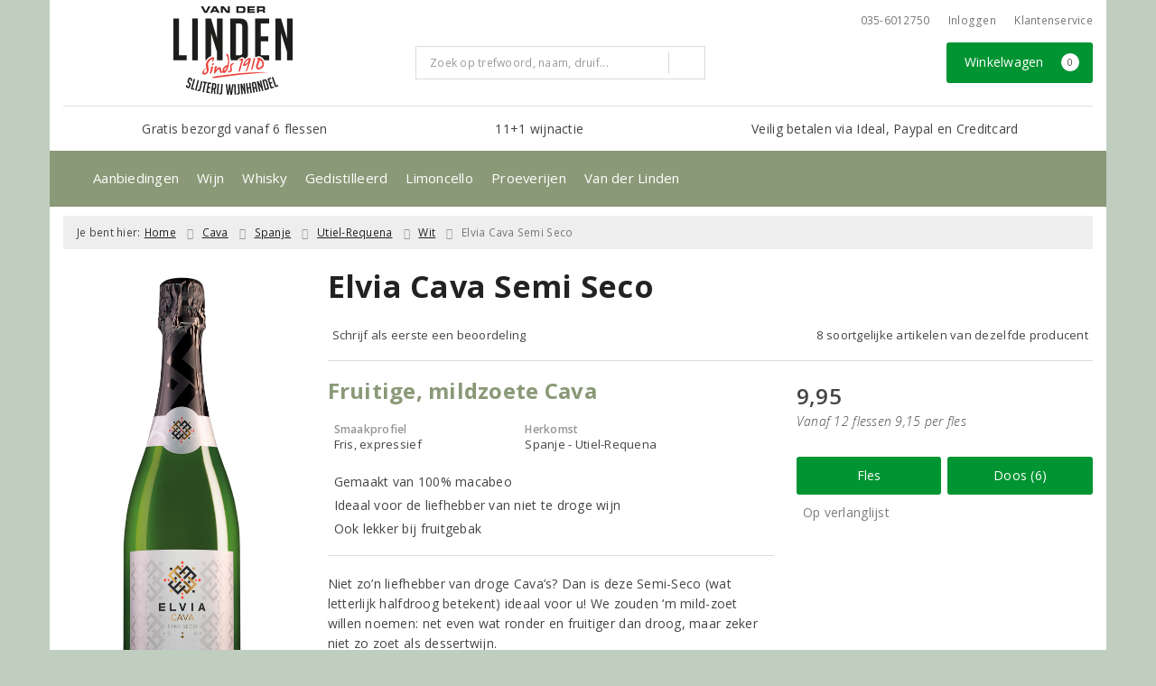

--- FILE ---
content_type: image/svg+xml
request_url: https://www.vanderlinden-soest.nl/assets/front/3761/img/logo/logo.svg?v=2
body_size: 12066
content:
<svg id="Laag_1" data-name="Laag 1" xmlns="http://www.w3.org/2000/svg" viewBox="0 0 701.83 520.87"><defs><style>.cls-1{fill:#e9443d;}.cls-2{fill:#1d1d1b;}</style></defs><title>logo</title><path class="cls-1" d="M1196.89,337.65c-2.89-1.77-8.33-1.23-15.22,1.46-17.78,7.64-29.24,26.5-30.5,35.13a47.7,47.7,0,0,0,0,18.38c1.76,7.32,2.06,6.17,2.06,6.17-1.35,1.51-10.78,8.25-13.79,11.64-2.78,2.8-11.19,11.07-11.26,17.91-.2,10.84,12.73,11.63,15.86,11,15.62-2.48,21.27-18.49,22.15-25.75a38,38,0,0,0-.72-12.11c-.58-2.92-1.13-6.22-1.63-9.91s-.83-6.76-1-9.22a29.82,29.82,0,0,1,.48-7.45,33.59,33.59,0,0,1,4.07-9.67,40.67,40.67,0,0,1,8.33-10.31,37.24,37.24,0,0,1,7.58-5.06c6.4-3.13,8.25-.8,5.59,5.38-1,3.32-3.4,5.79-2.47,7.34,3.36,2.74,6.87-1.84,7.69-3.12,5.59-6.8,5.54-19.14,2.73-21.81m-42.59,83.78c-.8,1.83-6,11.19-13.74,8.18-1.12-.43-2.88-2.35-2.8-7,.59-6.7,10.94-16.1,16.11-20.32,1.82,4.34,2.57,15.19.43,19.18" transform="translate(-958.84 -37.2)"/><path class="cls-1" d="M1198.69,400.27c2.06.8,4,1.61,2.76,5.92a96.24,96.24,0,0,0-2.87,12.24c-.61,3.86-1,6.72-1.21,8.58a6.14,6.14,0,0,0,1.19,4.62,2.83,2.83,0,0,0,3.59,1c1.41-.59,3-2.12,4.62-4.6s3.83-5.51,6.47-9.09a39.22,39.22,0,0,1,8.9-8.84q4.92-3.46,6.43-3.4t2.54,8.18q1,8.12,3.25,11.73a6.67,6.67,0,0,0,6.69,3.27q4.47-.33,10.29-6.47c3.88-4.1,4.78-7.28,2.19-5.13a15.19,15.19,0,0,1-8.17,3.64q-4.27.42-4.89-8.68t-2.89-12.95c-1.51-2.56-3.26-4.07-5.23-4.55a9.87,9.87,0,0,0-5.24,0,16.09,16.09,0,0,0-4.2,1.94,49.78,49.78,0,0,0-6.19,5.4,68.81,68.81,0,0,0-7.23,8.08q-3,3.93.56-4.62t5.08-12.27c1-2.47.51-4.11-1.57-4.89s-3.77-.82-5.06-.11-11.28,9.1-9.81,11" transform="translate(-958.84 -37.2)"/><path class="cls-1" d="M1286.7,372a108.94,108.94,0,0,0,1-11.39c.35-6-1-18.48-2.26-24.92s-2.67-10.71-4.06-12.8a26.68,26.68,0,0,0-3.88-4.77,5.77,5.77,0,0,0-3.77-1.67,3.17,3.17,0,0,0-3,1.78,10.76,10.76,0,0,0-1.23,3.51q-.29,1.8,3.73,7.28c2.67,3.66,5.18,13.61,5.88,17.3a74.4,74.4,0,0,1,1.23,11.07,80.1,80.1,0,0,1-.56,12c-.5,4.32-1.57,10.07-3.13,12s-3.12,1.44-10.26,5.63-12,8.84-14.58,14a29.68,29.68,0,0,0-3.31,15.44q.54,7.73,2.29,10.44a7.16,7.16,0,0,0,3.66,3.31,7.55,7.55,0,0,0,4.43-.18q2.51-.76,6.85-5.43a50.42,50.42,0,0,0,6.76-8.89q2.43-4.2,5.32-10.37a88.94,88.94,0,0,0,4.78-12.54A177.92,177.92,0,0,0,1286.7,372m-15.31,24.58a17.05,17.05,0,0,1-1.19,5.4c-.91,2.53-3.19,6.09-6.35,10.09s-5.31,4.95-5.82,3.55a9.84,9.84,0,0,1,.09-6.2c.82-2.45,1.54-5.34,4-8.26a25,25,0,0,1,6.86-5.55c1.34-.69,2.42,0,2.44,1" transform="translate(-958.84 -37.2)"/><path class="cls-1" d="M1296.05,379.77a17.63,17.63,0,0,0-3.72,6.65q-1.17,3.79.58,11.11a94.91,94.91,0,0,1,1.95,9.46,14.59,14.59,0,0,1-.42,4.71,11.34,11.34,0,0,1-2.08,4.41,10.88,10.88,0,0,1-4.09,3,3.81,3.81,0,0,1-4.67-.9q-2-2.08,6.33-11.67t-1.62.66q-10,10.25-9.19,13.78c.53,2.37,1.71,3.88,3.54,4.55a12.67,12.67,0,0,0,5.09.87,23,23,0,0,0,5.65-1.16,14.89,14.89,0,0,0,5.46-3,17.21,17.21,0,0,0,3.93-6,15.66,15.66,0,0,0,.64-9.55,44.75,44.75,0,0,0-1.94-7.36q-.79-1.86-.59-6.9a15.41,15.41,0,0,1,3.13-8.87c1.94-2.55,3.8-4,5.58-4.21a6,6,0,0,0,4.13-2.37,3.73,3.73,0,0,0,.54-4c-.6-1.3-2.14-1.7-4.63-1.18a25.18,25.18,0,0,0-7.4,2.87,24.67,24.67,0,0,0-6.2,5" transform="translate(-958.84 -37.2)"/><path class="cls-1" d="M1414.15,343.92c-1.49-3.11-10.38-3.08-16.63.13-8.6,3.24-17.21,15.16-20,19.16-9.14,14.56-7.84,21.09-7.51,22.56,1.18,5,11.79,3.42,16.94-1.64,5.79-4.15,13.23-14.8,13.27-13.94a148.36,148.36,0,0,1-4.18,15.43c-5.4,17.16-11,30-10.56,31.3-.22,1.92,1.13,6.33,2.36,5.76s8-14.84,9.79-19.78,5.6-13.61,9.73-26.38,8.58-26.35,6.82-32.6m-13.62,15.29c-1.86,3.61-9.68,13.06-12.45,14.74-4.22,4-8.51,4.87-8.54,3.72,0-3.42,10.33-25.83,21.21-25.56,1.5-.14,2,3.94-.22,7.1" transform="translate(-958.84 -37.2)"/><path class="cls-1" d="M1491.66,375.08a47.09,47.09,0,0,0-2.45-10.53,39.33,39.33,0,0,0-5.78-11.32,36.82,36.82,0,0,0-8.72-8.35,28.86,28.86,0,0,0-8.92-4.43,15.83,15.83,0,0,0-5.14-.89c-.86.12-2,.21-3.48.29s-3.06,1.13-4.78,3.16-4.29,5.05-7.67,9.06-3.17,3.92.68-.3,6.65-6,8.41-5.41,2.81,1.3,3.15,2.05a6,6,0,0,1,.4,2.83q-.12,1.71-5.54,16.56t-6.56,20a20.87,20.87,0,0,0,.06,9.82q1.18,4.69,3.94,6.76a55,55,0,0,0,5.43,3.62q2.68,1.54,9.56.39a31.23,31.23,0,0,0,11.82-4.33,39.86,39.86,0,0,0,8.65-7.48,29.23,29.23,0,0,0,5-7.34,27.93,27.93,0,0,0,1.76-6.54,35.15,35.15,0,0,0,.21-7.61m-9.13,3.12a27.54,27.54,0,0,1-1.6,6.74q-1.52,4.51-8.22,9.2t-8.9,4.65a32.43,32.43,0,0,1-4.11-.31,5,5,0,0,1-3.08-1.52,7.34,7.34,0,0,1-1.4-1.89,15.63,15.63,0,0,1,.33-4.39q.56-3.78,6.56-20t7.73-15.56a11.15,11.15,0,0,1,3.93,2.54,24.24,24.24,0,0,1,4.34,5.62,32.3,32.3,0,0,1,3.32,8.17,26.11,26.11,0,0,1,1.1,6.75" transform="translate(-958.84 -37.2)"/><path class="cls-1" d="M1181.53,394.76q-3.21,2.36-1.37,2.46t.06,6.27q-1.79,6.15-3.76,14.47t-2.57,12.34c-.39,2.69-.32,4.17.22,4.45a5.32,5.32,0,0,0,2.88.09q2.07-.33,4.27-3.85a44.81,44.81,0,0,0,4-8.35c1.17-3.22,2.4-7.38,3.7-12.51s2.49-9.3,3.6-12.5.76-5.06-1-5.54a9.66,9.66,0,0,0-4.76-.2,16.91,16.91,0,0,0-5.19,2.87" transform="translate(-958.84 -37.2)"/><path class="cls-1" d="M1191.47,383.59c3-.44,7.17-6,6.74-9.09s-5.18-1.32-8.22-.89-5.23,2.08-4.8,5.17a5.58,5.58,0,0,0,6.28,4.81" transform="translate(-958.84 -37.2)"/><path class="cls-1" d="M1369.55,346.71a6,6,0,0,0-2.53-2.29,4.93,4.93,0,0,0-3-.56v0l-13.29,5s-5.48,2.55-4.2,6.85c.1,1.15,10.38-.29,12.68-.69-3.87,14.93-11.42,43.51-14.53,53.47-2.38,8.38-1.31,9.5-1.1,11.57s5.32,2.77,6.65-.58,5-16.07,11.08-38.17,9.26-32.92,8.28-34.55" transform="translate(-958.84 -37.2)"/><path class="cls-1" d="M1417.93,400.08c-2,7.64-.89,8.54-.59,10.35s5.4,2,6.58-1.11,4.29-14.68,9.35-34.79,7.3-30.57,6.73-31.34a6,6,0,0,0-6.09-1.95q-1.73.51-1.92,1.71c-.07.79-10.44,44.71-14.06,57.13" transform="translate(-958.84 -37.2)"/><path class="cls-1" d="M1213.61,448.21c-30,6.44-34.81,10.82-16.62,11.05,97.91-14,274.27-33.85,318.32-31.37-85.93-8.67-203.58,7.85-301.7,20.32" transform="translate(-958.84 -37.2)"/><polygon class="cls-2" points="668.85 71.41 668.85 190.62 633.47 71.41 600.49 71.41 600.49 318.06 633.47 318.06 633.47 156.61 668.85 268.94 668.85 318.06 701.83 318.06 701.83 71.41 668.85 71.41"/><rect class="cls-2" x="110.96" y="71.41" width="32.98" height="246.66"/><path class="cls-2" d="M1326.42,138.5h23q14.76,0,14.77,17.87v158q0,11-13,11h-24.73Zm32.82,198.44a15.28,15.28,0,0,1,11.24.58,14.38,14.38,0,0,1,6,5.56c.92,1.61,1.52,2.67,1.12,6.26,5.71-6.55,11.24-11,16.51-13.07l.22-.09a43.9,43.9,0,0,0,2.9-16.64V156q0-47.4-46.38-47.41h-57.36V332.34c.12.55.24,1.09.36,1.68a155.53,155.53,0,0,1,2.42,21.25h41.32c.19-1.8,1.56-7.6,4.49-9.61" transform="translate(-958.84 -37.2)"/><polygon class="cls-2" points="32.98 71.41 0 71.41 0 318.06 78.33 318.06 78.33 288.18 32.98 288.18 32.98 71.41"/><path class="cls-2" d="M1440.12,333.34l.23.06a13.94,13.94,0,0,1,5.76,3.88c3.23-3.73,6.8-5.73,10.61-5.93,1.17-.06,2.1-.13,2.78-.23,2-.26,4.53,0,8.56,1.13a36.44,36.44,0,0,1,11.46,5.61,45.58,45.58,0,0,1,10.73,10.28,44.92,44.92,0,0,1,4.32,7.13h27.31V325.38H1473.1v-82.1h43.29V213.39H1473.1V138.5h48.78V108.62h-81.76Z" transform="translate(-958.84 -37.2)"/><path class="cls-2" d="M1178.31,331.29l.26-.11c.63-.24,1.23-.43,1.85-.65V193.81l35.38,112.34v49.12h33V108.62h-33v119.2l-35.38-119.2h-33V355.27h3.13c6.25-9.33,15.84-18.87,27.74-24" transform="translate(-958.84 -37.2)"/><path class="cls-2" d="M1487.1,52.36c0,2.81-1.2,4.11-4.45,4.11h-19.86V46.94h18.78c3.79,0,5.53.65,5.53,4.12Zm11.67-1V48.84c0-7-2.48-11.64-11.73-11.64h-36.26V76.38h12V66.21h18.9c3.73,0,4.92,1.35,4.92,5.46v4.71h12V69.73c0-6.45-3-8-6.54-8.66V61c5.52-1.3,6.7-4.38,6.7-9.64" transform="translate(-958.84 -37.2)"/><polygon class="cls-2" points="435.94 39.18 479.5 39.18 479.5 29.77 447.95 29.77 447.95 23.48 477.18 23.48 477.18 15.37 447.95 15.37 447.95 9.09 478.8 9.09 478.8 0 435.94 0 435.94 39.18"/><path class="cls-2" d="M1370.34,59.29c0,5.57-2,7-7.15,7h-21.33V46.94h21.33c5.14,0,7.15,1.46,7.15,7Zm12,3.46V50.84c0-9.69-4.22-13.63-16.23-13.63h-36.25V76.38h36.25c12,0,16.23-3.95,16.23-13.63" transform="translate(-958.84 -37.2)"/><polygon class="cls-2" points="278.53 39.18 290.53 39.18 290.53 10.71 290.64 10.71 313.21 39.18 331.83 39.18 331.83 0 319.82 0 319.82 28.47 319.71 28.47 297.14 0 278.53 0 278.53 39.18"/><path class="cls-2" d="M1210.35,61H1195l7.57-14.73Zm21.59,15.36-21.53-39.17h-15.64l-21.21,39.17H1187l3.51-6.93h24.35l3.74,6.93Z" transform="translate(-958.84 -37.2)"/><polygon class="cls-2" points="182.94 39.18 197.77 39.18 218.82 0 205.67 0 190.36 29.12 175.04 0 161.9 0 182.94 39.18"/><path class="cls-2" d="M1059.9,475.91l1.72-5.18q1.17-3.54-2.29-4.68l-1.23-.41q-3.37-1.12-4.54,2.42l-3.24,9.79a3,3,0,0,0-.08,2.43,17.11,17.11,0,0,0,1.65,2.19L1058,489a36.69,36.69,0,0,1,2.77,3.34,5.93,5.93,0,0,1,1,2.42,11.18,11.18,0,0,1-.83,4.43l-4.17,12.58q-3.29,9.94-12.83,6.79l-4.85-1.61q-9.46-3.12-5.87-14l1-3,7.9,2.61-1.06,3.21c-.76,2.3,0,3.84,2.39,4.62l1.4.47c2.08.69,3.51-.12,4.27-2.42l3.32-10a3.08,3.08,0,0,0,.08-2.44,19,19,0,0,0-1.65-2.18l-6.1-6.68a24.91,24.91,0,0,1-2.84-3.4,5.36,5.36,0,0,1-.83-2.88,12.4,12.4,0,0,1,.75-3.9l4-12.09q3.35-10.11,12.81-7l4.93,1.64q9.47,3.14,6.11,13.25l-1.9,5.75Z" transform="translate(-958.84 -37.2)"/><path class="cls-2" d="M1080.46,529.62l-19-5.52,17.36-59.73,8,2.32-15.26,52.5,11,3.19Z" transform="translate(-958.84 -37.2)"/><path class="cls-2" d="M1086.05,531.06l15.75-60.18,8,2.11-15.74,60.17Z" transform="translate(-958.84 -37.2)"/><path class="cls-2" d="M1101.31,527.27l5.32,1.25c2.41.57,4-.61,4.65-3.54l11.46-48.83,8.1,1.9L1119,528.4q-2.38,10.2-11.75,8l-7.68-1.8Z" transform="translate(-958.84 -37.2)"/><path class="cls-2" d="M1149.19,489.57l-10.77,53.59-8.15-1.63,10.76-53.6-7.81-1.57,1.48-7.39,23.79,4.78-1.49,7.39Z" transform="translate(-958.84 -37.2)"/><path class="cls-2" d="M1152.24,545.78l10.11-61.37,20.34,3.35-1.22,7.43-12.14-2-3.07,18.64L1177,513.6l-1.22,7.44L1165,519.27l-3.37,20.43,12.14,2-1.23,7.44Z" transform="translate(-958.84 -37.2)"/><path class="cls-2" d="M1187.64,488.5l16.17,2q9.45,1.17,8.13,11.75l-1.89,15.22q-1,8.07-6.17,9.62l2.56,26.42-7.82-1-2.32-25.6-5-.62-3.11,24.93-8.25-1Zm4.55,30.77,5.42.67q3.69.46,4.25-4l1.66-13.32c.37-3-.67-4.63-3.14-4.93L1195,497Z" transform="translate(-958.84 -37.2)"/><path class="cls-2" d="M1213.72,554.14l5.69-61.94,8.28.76L1222,554.9Z" transform="translate(-958.84 -37.2)"/><path class="cls-2" d="M1228.22,547.91l5.44.36q3.72.26,4-4.25l3.32-50,8.3.55-3.43,51.61q-.69,10.46-10.29,9.82l-7.86-.52Z" transform="translate(-958.84 -37.2)"/><path class="cls-2" d="M1313.41,496l-10,62.08-9-.12-4.63-36.11-5.51,36-9-.12-8.35-62.32,8.23.11,5.27,46.69,6.51-46.53,6.5.09,5.27,46.68,6.51-46.53Z" transform="translate(-958.84 -37.2)"/><path class="cls-2" d="M1318.84,557.45l-2.38-62.16,8.31-.32,2.38,62.16Z" transform="translate(-958.84 -37.2)"/><path class="cls-2" d="M1332.33,549.39l5.45-.34c2.48-.16,3.63-1.73,3.44-4.73l-3.16-50.06,8.3-.52,3.25,51.61q.66,10.47-8.93,11.07l-7.87.5Z" transform="translate(-958.84 -37.2)"/><path class="cls-2" d="M1373.39,521.49l-3-29.92,8.27-.81,6.13,61.9-8.27.82-1.23-12.33-11.67-27.32,4,40.52-8.27.82-6.13-61.9,8.28-.82Z" transform="translate(-958.84 -37.2)"/><path class="cls-2" d="M1412.57,548.91l-4-28-10.12,1.45,4,28-8.23,1.19L1385.4,490l8.23-1.18,3.75,26.16,10.12-1.45-3.75-26.16,8.23-1.18,8.82,61.58Z" transform="translate(-958.84 -37.2)"/><path class="cls-2" d="M1437.83,544.72l-8.18,1.53-9.5-50.66q-2-10.47,7.83-12.31l6.13-1.15q9.8-1.83,11.76,8.64l9.5,50.66-8.18,1.54-4.19-22.4-9.37,1.76Zm3.77-31.56-3.81-20.35c-.45-2.38-1.86-3.35-4.25-2.9l-2.21.41c-2.39.45-3.36,1.86-2.91,4.25l3.82,20.35Z" transform="translate(-958.84 -37.2)"/><path class="cls-2" d="M1473.66,504.4l-6.77-29.29,8.1-1.88,14,60.61-8.11,1.87-2.79-12.07L1463,498.05l9.17,39.67-8.1,1.87-14-60.6,8.1-1.87Z" transform="translate(-958.84 -37.2)"/><path class="cls-2" d="M1498.1,531.53l-16.53-60,14-3.85q11.28-3.11,14.45,8.42l11,39.75q2.38,8.7-7.21,11.34Zm6-9.47,6-1.66c2.11-.58,2.93-1.76,2.44-3.55L1502,478.43c-.79-2.89-2.39-4-4.78-3.35l-5.6,1.54Z" transform="translate(-958.84 -37.2)"/><path class="cls-2" d="M1531.71,522,1513,462.71l19.66-6.21,2.27,7.19-11.73,3.7,5.69,18,10.41-3.29,2.27,7.19-10.41,3.29,6.23,19.74,11.73-3.7,2.27,7.18Z" transform="translate(-958.84 -37.2)"/><path class="cls-2" d="M1576.76,507l-18.65,6.52-20.55-58.7,7.85-2.75,18.06,51.59,10.8-3.78Z" transform="translate(-958.84 -37.2)"/></svg>